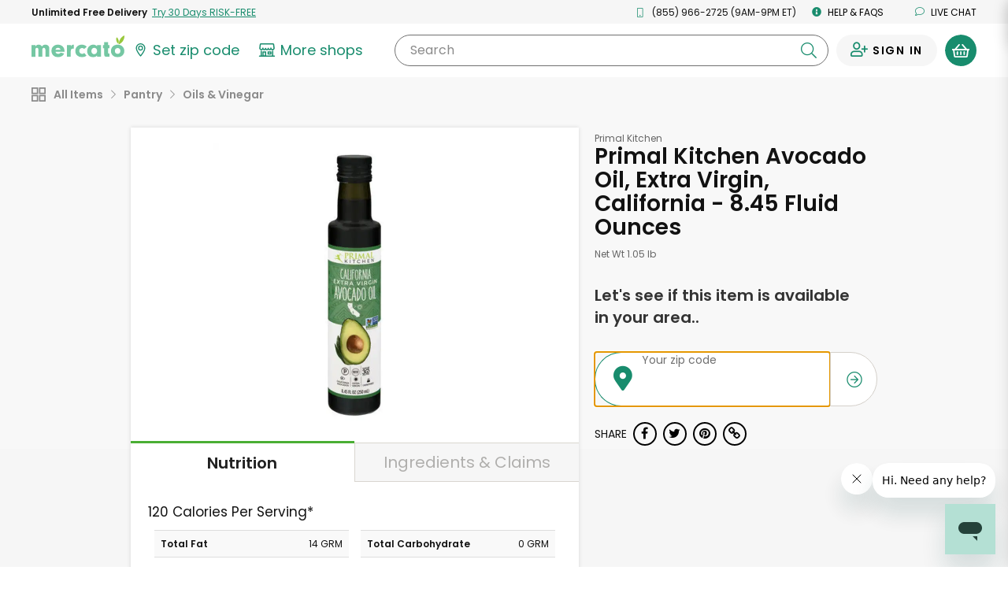

--- FILE ---
content_type: text/javascript; charset=utf-8
request_url: https://app.link/_r?sdk=web2.86.5&branch_key=key_live_liL7hNRh8FTUO0iejnxJbgefDEn2mfaq&callback=branch_callback__0
body_size: 76
content:
/**/ typeof branch_callback__0 === 'function' && branch_callback__0("1539805529201719059");